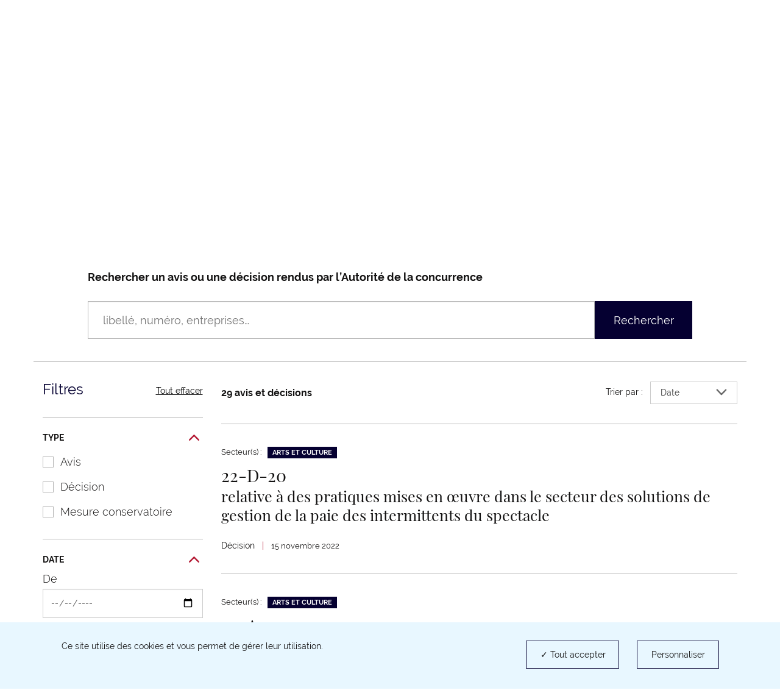

--- FILE ---
content_type: text/html; charset=UTF-8
request_url: https://www.autoritedelaconcurrence.fr/fr/liste-des-decisions-et-avis?field_sector%5B458%5D=458
body_size: 14293
content:
<!DOCTYPE html>
<html  lang="fr" dir="ltr" prefix="content: http://purl.org/rss/1.0/modules/content/  dc: http://purl.org/dc/terms/  foaf: http://xmlns.com/foaf/0.1/  og: http://ogp.me/ns#  rdfs: http://www.w3.org/2000/01/rdf-schema#  schema: http://schema.org/  sioc: http://rdfs.org/sioc/ns#  sioct: http://rdfs.org/sioc/types#  skos: http://www.w3.org/2004/02/skos/core#  xsd: http://www.w3.org/2001/XMLSchema# ">
  <head>
    <script>
      // GTM dataLayer start
      window.dataLayer = window.dataLayer || [];
    </script>
    <meta charset="utf-8" />
<link rel="canonical" href="https://www.autoritedelaconcurrence.fr/fr/liste-des-decisions-et-avis" />
<meta name="Generator" content="Drupal 10 (https://www.drupal.org)" />
<meta name="MobileOptimized" content="width" />
<meta name="HandheldFriendly" content="true" />
<meta name="viewport" content="width=device-width, initial-scale=1.0" />
<link rel="icon" href="/themes/custom/adlc/favicon.png" type="image/png" />

    <title>Liste des avis et décisions | Autorité de la concurrence</title>
    <link rel="stylesheet" media="all" href="/sites/default/files/css/css_tothCjVZcjLEABkE7E5lme_CvfoljkHAOaxAcvl4vts.css?delta=0&amp;language=fr&amp;theme=adlc&amp;include=eJxFjVEOwyAMQy-E4EgoNF6LlgJKYFtvP1ap3Y8lPz_JxLLERIawoHQoOHZKAnN0LyeI1g-BS-jTivi0atN9ZJnVwooCJXHLE5x71cA6Gom_umuktCq1za7pT_wobSTJtoGdHdaxh9-xe2W8LZzp98pD8AWdeUTG" />
<link rel="stylesheet" media="all" href="/sites/default/files/css/css_EtsRoDosge6q_7jMD1VYFaus1QCJYuXtBtVoe0b2sSg.css?delta=1&amp;language=fr&amp;theme=adlc&amp;include=eJxFjVEOwyAMQy-E4EgoNF6LlgJKYFtvP1ap3Y8lPz_JxLLERIawoHQoOHZKAnN0LyeI1g-BS-jTivi0atN9ZJnVwooCJXHLE5x71cA6Gom_umuktCq1za7pT_wobSTJtoGdHdaxh9-xe2W8LZzp98pD8AWdeUTG" />

    <script type="application/json" data-drupal-selector="drupal-settings-json">{"path":{"baseUrl":"\/","pathPrefix":"fr\/","currentPath":"liste-des-decisions-et-avis","currentPathIsAdmin":false,"isFront":false,"currentLanguage":"fr","currentQuery":{"field_sector":{"458":"458"}}},"pluralDelimiter":"\u0003","suppressDeprecationErrors":true,"ckeditor":{"timestamp":"t93sdn"},"tacjs":{"texts":null},"options_tacjs":{"cookie_name":"tarteaucitron","high_privacy":"true","orientation":"bottom","adblocker":"false","show_alertSmall":"false","removeCredit":"true","cookieslist":"true","handleBrowserDNTRequest":"false"},"recaptcha":{"value":"","moreinfolinkfr":"https:\/\/policies.google.com\/privacy?hl=fr-FR","moreinfolinken":"https:\/\/policies.google.com\/privacy?hl=en-US"},"youtube":{"moreinfolinkfr":"https:\/\/policies.google.com\/privacy?hl=fr-FR","moreinfolinken":"https:\/\/policies.google.com\/privacy?hl=en-US"},"calameo":{"moreinfolinkfr":"","moreinfolinken":""},"dailymotion":{"moreinfolinkfr":"","moreinfolinken":""},"issuu":{"moreinfolinkfr":"","moreinfolinken":""},"prezi":{"moreinfolinkfr":"","moreinfolinken":""},"slideShare":{"moreinfolinkfr":"","moreinfolinken":""},"vimeo":{"moreinfolinkfr":"","moreinfolinken":""},"gtm":{"response":200,"workspace":"prod","menuitems":{"cat1Menu":"Avis et d\u00e9cisions","cat2Menu":"Avis et D\u00e9cisions "},"currentnodetype":null,"currentmenuname":"main","isfrontpage":false,"checkif404page":null,"checkifsearchpage":true,"routeName":"view.search.controles"},"bootstrap":{"forms_has_error_value_toggle":1,"popover_enabled":1,"popover_animation":1,"popover_auto_close":1,"popover_container":"body","popover_content":"","popover_delay":"0","popover_html":0,"popover_placement":"right","popover_selector":"","popover_title":"","popover_trigger":"click","tooltip_enabled":1,"tooltip_animation":1,"tooltip_container":"body","tooltip_delay":"0","tooltip_html":0,"tooltip_placement":"auto left","tooltip_selector":"","tooltip_trigger":"hover"},"ajaxTrustedUrl":{"\/fr\/liste-des-decisions-et-avis":true,"form_action_p_pvdeGsVG5zNF_XLGPTvYSKCf43t8qZYSwcfZl2uzM":true},"user":{"uid":0,"permissionsHash":"567be6341b271c8ed950540622277ac5b8aea8711375b32d95da571c2cf12420"}}</script>
<script src="/sites/default/files/js/js_fZVSYRIHVineIGSx7F42NkEkqPL4sGyyjtwcktjw33Q.js?scope=header&amp;delta=0&amp;language=fr&amp;theme=adlc&amp;include=[base64]"></script>


  </head>
  <body class="path-liste-des-decisions-et-avis has-glyphicons">
    <a href="#main-content" class="visually-hidden focusable skip-link">
      Aller au contenu principal
    </a>
    
      <div class="dialog-off-canvas-main-canvas" data-off-canvas-main-canvas>
              <header class="navbar" id="navbar">
      <div class="navbar-header">
          <div class="region region-navigation">
          <a class="logo navbar-btn pull-left" href="/fr" rel="home">
              <img width="160" src="/themes/custom/adlc/logo.svg" alt="Autorité de la concurrence"/>
          </a>
  
  </div>

                          <button type="button" class="navbar-toggle" data-toggle="collapse" data-target="#navbar-collapse">
            <span>Menu</span>
            <span class="icon-bar"></span>
            <span class="icon-bar"></span>
            <span class="icon-bar"></span>
          </button>
              </div>

                    <div id="navbar-collapse" class="navbar-collapse collapse">
            <div class="region region-navigation-collapsible">
    <div class="language-switcher-language-url block block-language block-language-blocklanguage-interface clearfix" id="block-languageswitcher">
  
    

      <div class="links"><div class="item"><a href="/fr/liste-des-decisions-et-avis?field_sector%5B458%5D=458" class="language-link is-active" lang="fr" hreflang="fr" data-drupal-link-query="{&quot;field_sector&quot;:{&quot;458&quot;:&quot;458&quot;}}" data-drupal-link-system-path="liste-des-decisions-et-avis" aria-current="page">Fr</a></div>
          <span>|</span>
    <div class="item"><a href="/en/liste-des-decisions-et-avis?field_sector%5B458%5D=458" class="language-link" lang="en" hreflang="en" data-drupal-link-query="{&quot;field_sector&quot;:{&quot;458&quot;:&quot;458&quot;}}" data-drupal-link-system-path="liste-des-decisions-et-avis">En</a></div>
    </div>
  </div>

<nav aria-label="Menu secondaire"  id="block-adlc-secondary-menu">
        
      <ul class="menu menu--secondary">
                      <li class="item first">
                                                <a href="/fr/signaler-une-pratique" data-drupal-link-system-path="node/9849">Lanceur d&#039;alerte</a>
              </li>
                      <li class="item">
                                                <a href="/fr/contact-guichet/signaler-une-pratique" data-drupal-link-system-path="node/9851">Signaler une pratique anticoncurrentielle </a>
              </li>
                      <li class="item">
                                                <a href="/fr/demander-la-clemence" data-drupal-link-system-path="node/11509">Demander la clémence</a>
              </li>
                      <li class="item last">
                                                <a href="/fr/newsletter" data-drupal-link-system-path="newsletter">Newsletter</a>
              </li>
        </ul>
  

  </nav>
<nav aria-label="Menu principal"  id="block-adlc-main-menu">
        
      <ul class="menu menu--main">
                              <li class="item expanded dropdown first">
                                                                                    
                          <button class="dropdown-toggle" data-toggle="dropdown" aria-expanded="false">Qui sommes nous ?
                <svg xmlns="http://www.w3.org/2000/svg" width="12" height="8" aria-hidden="true" focusable="false">
                  <path fill="#767676" fill-rule="evenodd"
                        d="M4.781 5.328L1.182 1.211C.889.887.521.887.227 1.211c-.293.322-.293.727 0 1.05L5.001 7.75c.073.081.073.081.147.081l.073.081c.074 0 .147.08.294.08s.22 0 .293-.08c0 0 .075 0 .075-.081.073 0 .073-.081.146-.081l4.773-5.489c.294-.323.294-.728 0-1.05-.293-.324-.661-.324-.954 0L6.249 5.409"/>
                </svg></button>
                                                                                                    <div class="dropdown-menu">
                                        <ul class="list-unstyled">
                              <li class="item first">
                                <span class="h3">Présentation</span>
                                                    <ul class="list-unstyled">
                              <li class="item first">
                                            
                                        <a href="/fr/missions" data-drupal-link-system-path="node/5719">Missions</a>
                                        </li>
                              <li class="item">
                                            
                                        <a href="/fr/chiffres-cles" data-drupal-link-system-path="node/6180">Chiffres clés</a>
                                        </li>
                              <li class="item last">
                                            
                                        <a href="/fr/page-riche/charte-des-valeurs" data-drupal-link-system-path="node/6327">Charte des valeurs</a>
                                        </li>
                </ul>
  
                              </li>
                              <li class="item last">
                                <span class="h3">Activités</span>
                                                    <ul class="list-unstyled">
                              <li class="item first">
                                            
                                        <a href="/fr/competence-contentieuse" data-drupal-link-system-path="node/5169">Compétence contentieuse</a>
                                        </li>
                              <li class="item">
                                            
                                        <a href="/fr/controle-des-concentrations" data-drupal-link-system-path="node/5267">Contrôle des opérations de concentration</a>
                                        </li>
                              <li class="item">
                                            
                                        <a href="/fr/competence-consultative" data-drupal-link-system-path="node/5168">Compétence consultative</a>
                                        </li>
                              <li class="item">
                                            
                                        <a href="/fr/regulation-des-professions-reglementees" data-drupal-link-system-path="node/6109">Régulation des professions réglementées</a>
                                        </li>
                              <li class="item last">
                                            
                                        <a href="/fr/europe-et-international" data-drupal-link-system-path="node/5170">Europe et international</a>
                                        </li>
                </ul>
  
                              </li>
                </ul>
  
                                        <ul class="list-unstyled">
                              <li class="item first last">
                                <span class="h3">Organisation</span>
                                                    <ul class="list-unstyled">
                              <li class="item first">
                                            
                                        <a href="/fr/ecosysteme-institutionnel" data-drupal-link-system-path="node/6104">Ecosystème institutionnel</a>
                                        </li>
                              <li class="item">
                                            
                                        <a href="/fr/organigramme" data-drupal-link-system-path="node/6058">Organigramme</a>
                                        </li>
                              <li class="item last">
                                            
                                        <a href="/fr/college" data-drupal-link-system-path="node/5744">Collège</a>
                                        </li>
                </ul>
  
                              </li>
                </ul>
  
                              </div>
                              </li>
                              <li class="item expanded dropdown">
                                                                                    
                          <button class="dropdown-toggle" data-toggle="dropdown" aria-expanded="false">La concurrence et vous
                <svg xmlns="http://www.w3.org/2000/svg" width="12" height="8" aria-hidden="true" focusable="false">
                  <path fill="#767676" fill-rule="evenodd"
                        d="M4.781 5.328L1.182 1.211C.889.887.521.887.227 1.211c-.293.322-.293.727 0 1.05L5.001 7.75c.073.081.073.081.147.081l.073.081c.074 0 .147.08.294.08s.22 0 .293-.08c0 0 .075 0 .075-.081.073 0 .073-.081.146-.081l4.773-5.489c.294-.323.294-.728 0-1.05-.293-.324-.661-.324-.954 0L6.249 5.409"/>
                </svg></button>
                                                                                                    <div class="dropdown-menu">
                                        <ul class="list-unstyled">
                              <li class="item first">
                                            
                                        <a href="/fr/les-vertus-de-la-concurrence" data-drupal-link-system-path="node/6312">Les vertus de la concurrence</a>
                                        </li>
                              <li class="item">
                                            
                                        <a href="/fr/page-riche/mon-petit-precis-de-la-concurrence" data-drupal-link-system-path="node/8369">Mon petit précis de la concurrence</a>
                                        </li>
                              <li class="item">
                                            
                                        <a href="https://www.autoritedelaconcurrence.fr/fr/page-riche/les-plus-grandes-affaires">Les plus grandes affaires</a>
                                        </li>
                              <li class="item">
                                            
                                        <a href="/fr/la-decouverte-de-la-concurrence" data-drupal-link-system-path="node/6313">Histoire de la concurrence</a>
                                        </li>
                              <li class="item last">
                                            
                                        <a href="https://media.autoritedelaconcurrence.fr/guide-pme/">Un guide pour connaître les règles</a>
                                        </li>
                </ul>
  
                                        <ul class="list-unstyled">
                              <li class="item first last">
                                            
                                        <a href="/fr/conformite-1" data-drupal-link-system-path="node/7975">Conformité</a>
                                        </li>
                </ul>
  
                              </div>
                              </li>
                              <li class="item expanded dropdown">
                                                                                    
                          <button class="dropdown-toggle" data-toggle="dropdown" aria-expanded="false">Avis et décisions
                <svg xmlns="http://www.w3.org/2000/svg" width="12" height="8" aria-hidden="true" focusable="false">
                  <path fill="#767676" fill-rule="evenodd"
                        d="M4.781 5.328L1.182 1.211C.889.887.521.887.227 1.211c-.293.322-.293.727 0 1.05L5.001 7.75c.073.081.073.081.147.081l.073.081c.074 0 .147.08.294.08s.22 0 .293-.08c0 0 .075 0 .075-.081.073 0 .073-.081.146-.081l4.773-5.489c.294-.323.294-.728 0-1.05-.293-.324-.661-.324-.954 0L6.249 5.409"/>
                </svg></button>
                                                                                                    <div class="dropdown-menu">
                                        <ul class="list-unstyled">
                              <li class="item first">
                                            
                                        <a href="/fr/professions-reglementees-du-droit" data-drupal-link-system-path="node/5724">Professions réglementées du droit</a>
                                        </li>
                              <li class="item">
                                            
                                        <a href="/fr/suivi-des-recours-et-pourvois" data-drupal-link-system-path="node/7041">Suivi des recours et pourvois</a>
                                        </li>
                              <li class="item">
                                            
                                        <a href="/clemence-0" hreflang="fr">Clémence</a>
                                        </li>
                              <li class="item">
                                            
                                        <a href="/fr/consultations-publiques-intro" data-drupal-link-system-path="node/6535">Consultations publiques et tests de marché</a>
                                        </li>
                              <li class="item last">
                                            
                                        <a href="/fr/developpement-durable-et-concurrence" data-drupal-link-system-path="node/10343">Développement durable et concurrence</a>
                                        </li>
                </ul>
  
                                        <ul class="list-unstyled">
                              <li class="item first">
                                            
                                        <a href="/fr/textes-de-reference" data-drupal-link-system-path="node/5950">Textes de référence</a>
                                        </li>
                              <li class="item">
                                            
                                        <a href="/fr/comment-notifier-une-operation-de-concentration" data-drupal-link-system-path="node/6216">Comment notifier une opération de contrôle des concentrations ?</a>
                                        </li>
                              <li class="item">
                                            
                                        <a href="/fr/controle-des-concentrations-en-cours-d-examen" data-drupal-link-system-path="controle-des-concentrations-en-cours-d-examen">Opérations de concentrations en cours d’examen</a>
                                        </li>
                              <li class="item">
                                            
                                        <a href="/fr/liste-de-controle-des-concentrations" data-drupal-link-system-path="liste-de-controle-des-concentrations">Décisions de contrôle des concentrations</a>
                                        </li>
                              <li class="item last">
                                            
                                        <a href="/fr/liste-des-decisions-et-avis" data-drupal-link-system-path="liste-des-decisions-et-avis">Avis et Décisions </a>
                                        </li>
                </ul>
  
                                    
                              </div>
                              </li>
                              <li class="item expanded dropdown">
                                                                                    
                          <button class="dropdown-toggle" data-toggle="dropdown" aria-expanded="false">Actualités &amp; publications
                <svg xmlns="http://www.w3.org/2000/svg" width="12" height="8" aria-hidden="true" focusable="false">
                  <path fill="#767676" fill-rule="evenodd"
                        d="M4.781 5.328L1.182 1.211C.889.887.521.887.227 1.211c-.293.322-.293.727 0 1.05L5.001 7.75c.073.081.073.081.147.081l.073.081c.074 0 .147.08.294.08s.22 0 .293-.08c0 0 .075 0 .075-.081.073 0 .073-.081.146-.081l4.773-5.489c.294-.323.294-.728 0-1.05-.293-.324-.661-.324-.954 0L6.249 5.409"/>
                </svg></button>
                                                                                                    <div class="dropdown-menu">
                                        <ul class="list-unstyled">
                              <li class="item first">
                                            
                                        <a href="/fr/nos-evenements" data-drupal-link-system-path="node/6379">Nos événements </a>
                                        </li>
                              <li class="item">
                                            
                                        <a href="/fr/actualites" data-drupal-link-system-path="actualites">Actualités</a>
                                        </li>
                              <li class="item">
                                            
                                        <a href="/fr/ressources" data-drupal-link-system-path="ressources">Infographies</a>
                                        </li>
                              <li class="item">
                                            
                                        <a href="/fr/publications" data-drupal-link-system-path="publications">Publications</a>
                                        </li>
                              <li class="item last">
                                            
                                        <a href="/fr/videotheque" data-drupal-link-system-path="videotheque">Vidéothéque</a>
                                        </li>
                </ul>
  
                                        <ul class="list-unstyled">
                              <li class="item first">
                                            
                                        <a href="/fr/page-riche/podcast" data-drupal-link-system-path="node/10414">Podcast</a>
                                        </li>
                              <li class="item last">
                                            
                                        <a href="/fr/communiques-de-presse" data-drupal-link-system-path="communiques-de-presse">Communiqués de presse</a>
                                        </li>
                </ul>
  
                              </div>
                              </li>
                    <li class="item last">
          <form class="navbar-form hidden" role="search" action="/fr/search" method="get" accept-charset="UTF-8">
            <div class="form-group">
              <label for="my-edit-searchbar-text" class="control-label sr-only">Recherche par mots-clés</label>
              <input placeholder="Rechercher" class="form-text form-control" type="text"
                     id="my-edit-searchbar-text" name="search_api_fulltext" value="" size="60" maxlength="128">
            </div>
            <button id="edit-searchbar-submit-mobile" class="btn btn-primary" type="submit" aria-label="Rechercher">
              <svg xmlns="http://www.w3.org/2000/svg" width="18" height="18" aria-hidden="true" focusable="false">
                <path fill="#FFF" fill-rule="evenodd"
                      d="M2.337 2.331l-.001.001.001-.001m1.484 1.485a5.847 5.847 0 0 1 4.142-1.717c1.5.002 2.993.571 4.143 1.717a5.836 5.836 0 0 1 1.723 4.147 5.811 5.811 0 0 1-1.716 4.131 5.849 5.849 0 0 1-4.15 1.717 5.85 5.85 0 0 1-4.151-1.717 5.814 5.814 0 0 1-1.715-4.131 5.837 5.837 0 0 1 1.724-4.147M7.972 0h-.004a7.94 7.94 0 0 0-5.631 2.331l-.001.001A7.918 7.918 0 0 0 .001 7.956c0 2.031.776 4.07 2.327 5.622v.001a7.944 7.944 0 0 0 5.625 2.325h.003a7.963 7.963 0 0 0 4.846-1.639l.465.463 1.568 1.567 1.374 1.398.003.002c.211.204.469.303.749.306h.006c.211 0 .446-.07.641-.225l-.001-.001c.287-.233.392-.542.393-.824a1.037 1.037 0 0 0-.304-.739v-.001l-1.382-1.404-2.027-2.024a7.94 7.94 0 0 0 1.641-4.839 7.925 7.925 0 0 0-2.33-5.62l-.001-.001A7.958 7.958 0 0 0 7.972 0"/>
              </svg>
            </button>
          </form>
          <button class="search-toggle hidden-xs hidden-sm" aria-expanded="false">
            <span class="sr-only">Rechercher</span>
            <svg xmlns="http://www.w3.org/2000/svg" width="22" height="22" aria-hidden="true" focusable="false">
              <path fill="#FFF" fill-rule="evenodd"
                    d="M2.856 2.849l-.001.001.001-.001M4.67 4.664a7.152 7.152 0 0 1 10.126 0 7.132 7.132 0 0 1 2.107 5.068 7.104 7.104 0 0 1-2.098 5.05 7.149 7.149 0 0 1-5.073 2.098 7.148 7.148 0 0 1-5.072-2.098 7.112 7.112 0 0 1-2.097-5.05A7.136 7.136 0 0 1 4.67 4.664M9.744 0h-.005a9.704 9.704 0 0 0-6.883 2.849l-.001.001A9.676 9.676 0 0 0 .001 9.724c0 2.482.949 4.975 2.845 6.871v.001a9.704 9.704 0 0 0 6.875 2.843h.004c2.086 0 4.18-.669 5.922-2.004l.568.566 1.918 1.915 1.678 1.709.003.002c.259.25.574.371.916.374h.007c.258 0 .545-.086.784-.275l-.001-.001c.351-.285.479-.663.48-1.007a1.267 1.267 0 0 0-.371-.903v-.001l-1.689-1.717-2.478-2.474a9.692 9.692 0 0 0 2.005-5.913 9.684 9.684 0 0 0-2.847-6.869l-.002-.002A9.725 9.725 0 0 0 9.744 0"/>
            </svg>
          </button>
        </li>
          </ul>
  

  </nav>
<div id="block-searchbarblock" class="block block-adlc-search block-search-bar-block clearfix">
  
    

      <div class="site-search">
      <form role="search" data-drupal-selector="adlc-search-bar" action="/fr/liste-des-decisions-et-avis?field_sector%5B458%5D=458" method="post" id="adlc-search-bar" accept-charset="UTF-8">
  <div class="form-item js-form-item form-type-textfield js-form-type-textfield form-item-searchbar-text js-form-item-searchbar-text form-no-label form-group">
      <label for="edit-searchbar-text" class="control-label sr-only">Recherche par mots-clés</label>
  
  
  <input placeholder="Rechercher un communiqué de presse, une actualité, une information…" data-drupal-selector="edit-searchbar-text" class="form-text form-control" type="text" id="edit-searchbar-text" name="searchbar-text" value="" size="60" maxlength="128" />

  
  
  </div>
<input data-drupal-selector="form-bzofonagqtpeio6xsrapqrczbe19c8mebffx2pxrmzc" type="hidden" name="form_build_id" value="form-bZOFONaGqTPEiO6xsraPQrczbE19C8MebfFX2Pxrmzc" /><span class="custom-form-hidden"></span><input data-drupal-selector="edit-adlc-search-bar" type="hidden" name="form_id" value="adlc_search_bar" /><span class="custom-form-hidden"></span><div data-drupal-selector="edit-searchbar-actions" class="form-actions form-group js-form-wrapper form-wrapper" id="edit-searchbar-actions"><button id="edit-searchbar-submit" data-drupal-selector="edit-submit" class="button js-form-submit form-submit btn-primary btn icon-before" type="submit" name="op" value="Rechercher"><span class="icon glyphicon glyphicon-search" aria-hidden="true"></span>
Rechercher</button></div>

</form>

      <div class="site-search__container">
        <span class="site-search__title">Recherche experte :</span>
        <p class="site-search__description">Pour rechercher une décision, un avis ou une décision de contrôle des concentrations</p>
        <ul class="site-search__links list-inline">
          <li><a class="site-search__link" href="/fr/liste-des-decisions-et-avis">Décisions et Avis</a></li>
          <li><a class="site-search__link" href="/fr/liste-de-controle-des-concentrations">Décisions de contrôle des concentrations</a></li>
        </ul>
      </div>
    </div>
  </div>


  </div>

        </div>
          </header>
  
  <main class="main-container container js-quickedit-main-content">
    <div class="row">

                              <div class="col-sm-12">
                          <nav class="region region-header" aria-label="Vous êtes dans">
        <ul class="breadcrumb hidden-xs">
    <li><a href="https://www.autoritedelaconcurrence.fr/fr">Accueil</a></li><li >              Avis et décisions            </li><li >              <strong>Liste des avis et décisions</strong>            </li></ul>
<a id="main-content"></a>

<div data-drupal-messages-fallback class="hidden"></div>
<div id="block-controles" class="view-search__masthead block block-block-content block-block-content85aed94e-b3a5-4718-b36e-b72f9eae99de clearfix">
  
      <h1 class="block-title">Décisions et avis</h1>
    

      
            <div class="field field--name-body field--type-text-with-summary field--label-hidden field--item hidden-xs is-collapsed"><p>Retrouvez ici les avis,&nbsp; les décisions contentieuses (fond et mesures conservatoires) ainsi que, le cas échéant la jurisprudence qui leur est rattachée.</p>

<p>&nbsp;</p></div>
      
  </div>

<div class="views-exposed-form block block-adlc-search block-search-form-block clearfix" id="block-searchformblock">
  
    

      <form class="adlc-search-form view-search__form" data-drupal-selector="adlc-search-form" action="/fr/liste-des-decisions-et-avis?field_sector%5B458%5D=458" method="post" id="adlc-search-form" accept-charset="UTF-8">
  <div class="form-item js-form-item form-type-textfield js-form-type-textfield form-item-search-text js-form-item-search-text form-group">
      <label for="edit-search-text" class="control-label">Rechercher un avis ou une décision rendus par l’Autorité de la concurrence</label>
  
  
  <input placeholder="libellé, numéro, entreprises…" aria-label="Rechercher un avis ou une décision rendus par l’Autorité de la concurrence (libellé, numéro, entreprises…)" data-drupal-selector="edit-search-text" class="form-text form-control" type="text" id="edit-search-text" name="search-text" value="" size="60" maxlength="128" />

  
  
  </div>
<input autocomplete="off" data-drupal-selector="form-zulsazkzvuje66lrclilz2ebiuzeervou3xovogifz8" type="hidden" name="form_build_id" value="form-zUlsAzKZVUjE66LRCliLZ2eBiuzeErVOu3xOVOGIfz8" /><span class="custom-form-hidden"></span><input data-drupal-selector="edit-adlc-search-form" type="hidden" name="form_id" value="adlc_search_form" /><span class="custom-form-hidden"></span><div data-drupal-selector="edit-actions" class="form-actions form-group js-form-wrapper form-wrapper" id="edit-actions--2"><button data-drupal-selector="edit-submit" class="button js-form-submit form-submit btn-primary btn icon-before" type="submit" id="edit-submit--2" value="Rechercher"><span class="icon glyphicon glyphicon-search" aria-hidden="true"></span>
Rechercher</button></div>

</form>

  </div>


  </nav>

          </div>
              
                              <div class="col-sm-3" role="complementary">
              <div class="region region-sidebar-first">
    <div class="views-exposed-form bef-exposed-form block block-views block-views-exposed-filter-blocksearch-controles clearfix" data-bef-auto-submit-full-form="" data-bef-auto-submit="" data-bef-auto-submit-delay="500" data-drupal-selector="views-exposed-form-search-controles" id="block-exposedformsearchcontroles">
  
    

      <form action="/fr/liste-des-decisions-et-avis" method="get" id="views-exposed-form-search-controles" accept-charset="UTF-8" class="view-search__filters hidden-xs" aria-labelledby="filtersMenu">
  <div class="hidden"><div class="form-item js-form-item form-type-textfield js-form-type-textfield form-item-search-api-fulltext js-form-item-search-api-fulltext form-group">
      <label for="edit-search-api-fulltext--2" class="control-label">Rechercher un avis ou une décision rendue par Autorité de la concurrence depuis 2003</label>
  
  
  <input data-bef-auto-submit-exclude="" data-drupal-selector="edit-search-api-fulltext" class="form-text form-control" type="text" id="edit-search-api-fulltext--2" name="search_api_fulltext" value="" size="30" maxlength="128" />

  
  
  </div>
</div>
  <h2>
    Filtres
    <button type="button" class="menu-close hidden-sm hidden-md hidden-lg" id="closeFiltersMenu">
      <span class="sr-only">Fermer</span>
      <svg xmlns="http://www.w3.org/2000/svg" width="14" height="14" aria-hidden="true" focusable="false">
        <path fill="#050031" fill-rule="evenodd"
              d="M.307.308a1.09 1.09 0 0 1 1.542 0L6.99 5.449 12.131.308a1.09 1.09 0 1 1 1.542 1.542L8.532 6.991l5.141 5.141a1.09 1.09 0 1 1-1.542 1.542L6.99 8.533l-5.141 5.141a1.09 1.09 0 1 1-1.542-1.542l5.141-5.141L.307 1.85a1.09 1.09 0 0 1 0-1.542z"/>
      </svg>
    </button>
  </h2>
      <a class="form-reset hidden-xs" href="/fr/liste-des-decisions-et-avis">Tout effacer</a>
    
<button class="form-toggle" type="button" data-toggle="collapse" data-target="#type" aria-expanded="true">
  Type
  <span class="pull-right">
    <svg xmlns="http://www.w3.org/2000/svg" width="18" height="10" aria-hidden="true" focusable="false">
      <path fill="#B51D37" fill-rule="evenodd"
            d="M15.715-.01c-.264 0-.522.11-.708.299L8.513 6.913 2.02.289a1.001 1.001 0 0 0-.708-.299C1.049-.01.79.1.604.289L.299.601C-.091 1-.091 1.646.3 2.045l7.492 7.642c.188.193.441.3.707.3h.028a.982.982 0 0 0 .708-.3l7.492-7.642a1.035 1.035 0 0 0 0-1.444l-.304-.312a.989.989 0 0 0-.708-.299"/>
    </svg>
  </span>
</button>

<div class="collapse in" id="type">
  <div class="form-item js-form-wrapper form-wrapper" data-drupal-selector="edit-type-collapsible" id="edit-type-collapsible--2">
    <div id="edit-type--2" class="form-checkboxes">
<ul data-drupal-selector="edit-type" class="list-unstyled form-checkboxes" name="type">
                        <li>
                            <div class="form-item js-form-item form-type-checkbox js-form-type-checkbox form-item-type-notice js-form-item-type-notice checkbox">
  
  
  

      <label for="edit-type-notice--2" class="control-label option"><input data-drupal-selector="edit-type-notice" class="form-checkbox" type="checkbox" id="edit-type-notice--2" name="type[notice]" value="notice" /><span class="custom-form-checkbox"></span>Avis</label>
  
  
  </div>

                    </li>
                    <li>
                            <div class="form-item js-form-item form-type-checkbox js-form-type-checkbox form-item-type-decision js-form-item-type-decision checkbox">
  
  
  

      <label for="edit-type-decision--2" class="control-label option"><input data-drupal-selector="edit-type-decision" class="form-checkbox" type="checkbox" id="edit-type-decision--2" name="type[decision]" value="decision" /><span class="custom-form-checkbox"></span>Décision</label>
  
  
  </div>

                    </li>
    </ul>
</div>

    
  
      <div class="form-item js-form-item form-type-checkbox js-form-type-checkbox form-item-field-precautionary-measure js-form-item-field-precautionary-measure checkbox">
  
  
  

      <label for="edit-field-precautionary-measure--2" class="control-label option"><input data-drupal-selector="edit-field-precautionary-measure" class="form-checkbox" type="checkbox" id="edit-field-precautionary-measure--2" name="field_precautionary_measure" value="1" /><span class="custom-form-checkbox"></span>Mesure conservatoire</label>
  
  
  </div>

    </div></div>
    
        <button class="form-toggle" type="button" data-toggle="collapse" data-target="#date" aria-expanded="true">
      Date
      <span aria-hidden="true" focusable="false">
      <svg xmlns="http://www.w3.org/2000/svg" width="18" height="10">
        <path fill="#B51D37" fill-rule="evenodd"
              d="M15.715-.01c-.264 0-.522.11-.708.299L8.513 6.913 2.02.289a1.001 1.001 0 0 0-.708-.299C1.049-.01.79.1.604.289L.299.601C-.091 1-.091 1.646.3 2.045l7.492 7.642c.188.193.441.3.707.3h.028a.982.982 0 0 0 .708-.3l7.492-7.642a1.035 1.035 0 0 0 0-1.444l-.304-.312a.989.989 0 0 0-.708-.299"/>
      </svg>
    </span>
    </button>
    <div class="collapse in" id="date">
      <div class="form-inline form-item js-form-item form-type-date js-form-type-date form-item-min js-form-item-min form-group">
      <label for="edit-min--2" class="control-label">De</label>
  
  
  <input data-bef-auto-submit-exclude="" name="created[min]" data-drupal-selector="edit-min" id="edit-min--2" value="" class="form-date form-control" type="date" />

  
  
  </div>
<div class="form-inline form-item js-form-item form-type-date js-form-type-date form-item-max js-form-item-max form-group">
      <label for="edit-max--2" class="control-label">À</label>
  
  
  <input data-bef-auto-submit-exclude="" name="created[max]" data-drupal-selector="edit-max" id="edit-max--2" value="" class="form-date form-control" type="date" />

  
  
  </div>

    </div>
    
<button class="form-toggle" type="button" data-toggle="collapse" data-target="#secteurs" aria-expanded="true">
  Secteurs
  <span class="pull-right">
    <svg xmlns="http://www.w3.org/2000/svg" width="18" height="10" aria-hidden="true" focusable="false">
      <path fill="#B51D37" fill-rule="evenodd"
            d="M15.715-.01c-.264 0-.522.11-.708.299L8.513 6.913 2.02.289a1.001 1.001 0 0 0-.708-.299C1.049-.01.79.1.604.289L.299.601C-.091 1-.091 1.646.3 2.045l7.492 7.642c.188.193.441.3.707.3h.028a.982.982 0 0 0 .708-.3l7.492-7.642a1.035 1.035 0 0 0 0-1.444l-.304-.312a.989.989 0 0 0-.708-.299"/>
    </svg>
  </span>
</button>

<div class="collapse in" id="secteurs">
  <div class="form-item js-form-wrapper form-wrapper" data-drupal-selector="edit-field-sector-collapsible" id="edit-field-sector-collapsible--2" open="open">
    <div id="edit-field-sector--2" class="form-checkboxes">
<ul data-drupal-selector="edit-field-sector" class="list-unstyled form-checkboxes" name="field_sector">
                        <li>
                            <div class="form-item js-form-item form-type-checkbox js-form-type-checkbox form-item-field-sector-42 js-form-item-field-sector-42 checkbox">
  
  
  

      <label for="edit-field-sector-42--2" class="control-label option"><input data-drupal-selector="edit-field-sector-42" class="form-checkbox" type="checkbox" id="edit-field-sector-42--2" name="field_sector[42]" value="42" /><span class="custom-form-checkbox"></span>Agriculture / Agro-alimentaire</label>
  
  
  </div>

                    </li>
                    <li>
                            <div class="form-item js-form-item form-type-checkbox js-form-type-checkbox form-item-field-sector-458 js-form-item-field-sector-458 checkbox">
  
  
  

      <label for="edit-field-sector-458--2" class="control-label option"><input data-drupal-selector="edit-field-sector-458" class="form-checkbox" type="checkbox" id="edit-field-sector-458--2" name="field_sector[458]" value="458" checked="checked" /><span class="custom-form-checkbox"></span>Arts et culture</label>
  
  
  </div>

                    </li>
                    <li>
                            <div class="form-item js-form-item form-type-checkbox js-form-type-checkbox form-item-field-sector-62 js-form-item-field-sector-62 checkbox">
  
  
  

      <label for="edit-field-sector-62--2" class="control-label option"><input data-drupal-selector="edit-field-sector-62" class="form-checkbox" type="checkbox" id="edit-field-sector-62--2" name="field_sector[62]" value="62" /><span class="custom-form-checkbox"></span>BTP</label>
  
  
  </div>

                    </li>
                    <li>
                            <div class="form-item js-form-item form-type-checkbox js-form-type-checkbox form-item-field-sector-43 js-form-item-field-sector-43 checkbox">
  
  
  

      <label for="edit-field-sector-43--2" class="control-label option"><input data-drupal-selector="edit-field-sector-43" class="form-checkbox" type="checkbox" id="edit-field-sector-43--2" name="field_sector[43]" value="43" /><span class="custom-form-checkbox"></span>Banque / Assurance</label>
  
  
  </div>

                    </li>
                    <li>
                            <div class="form-item js-form-item form-type-checkbox js-form-type-checkbox form-item-field-sector-63 js-form-item-field-sector-63 checkbox">
  
  
  

      <label for="edit-field-sector-63--2" class="control-label option"><input data-drupal-selector="edit-field-sector-63" class="form-checkbox" type="checkbox" id="edit-field-sector-63--2" name="field_sector[63]" value="63" /><span class="custom-form-checkbox"></span>Distribution</label>
  
  
  </div>

                    </li>
                    <li>
                            <div class="form-item js-form-item form-type-checkbox js-form-type-checkbox form-item-field-sector-64 js-form-item-field-sector-64 checkbox">
  
  
  

      <label for="edit-field-sector-64--2" class="control-label option"><input data-drupal-selector="edit-field-sector-64" class="form-checkbox" type="checkbox" id="edit-field-sector-64--2" name="field_sector[64]" value="64" /><span class="custom-form-checkbox"></span>Energie / Environnement</label>
  
  
  </div>

                    </li>
                    <li>
                            <div class="form-item js-form-item form-type-checkbox js-form-type-checkbox form-item-field-sector-89 js-form-item-field-sector-89 checkbox">
  
  
  

      <label for="edit-field-sector-89--2" class="control-label option"><input data-drupal-selector="edit-field-sector-89" class="form-checkbox" type="checkbox" id="edit-field-sector-89--2" name="field_sector[89]" value="89" /><span class="custom-form-checkbox"></span>Grande consommation</label>
  
  
  </div>

                    </li>
                    <li>
                            <div class="form-item js-form-item form-type-checkbox js-form-type-checkbox form-item-field-sector-88 js-form-item-field-sector-88 checkbox">
  
  
  

      <label for="edit-field-sector-88--2" class="control-label option"><input data-drupal-selector="edit-field-sector-88" class="form-checkbox" type="checkbox" id="edit-field-sector-88--2" name="field_sector[88]" value="88" /><span class="custom-form-checkbox"></span>Industrie</label>
  
  
  </div>

                    </li>
                    <li>
                            <div class="form-item js-form-item form-type-checkbox js-form-type-checkbox form-item-field-sector-67 js-form-item-field-sector-67 checkbox">
  
  
  

      <label for="edit-field-sector-67--2" class="control-label option"><input data-drupal-selector="edit-field-sector-67" class="form-checkbox" type="checkbox" id="edit-field-sector-67--2" name="field_sector[67]" value="67" /><span class="custom-form-checkbox"></span>Numérique</label>
  
  
  </div>

                    </li>
                    <li>
                            <div class="form-item js-form-item form-type-checkbox js-form-type-checkbox form-item-field-sector-68 js-form-item-field-sector-68 checkbox">
  
  
  

      <label for="edit-field-sector-68--2" class="control-label option"><input data-drupal-selector="edit-field-sector-68" class="form-checkbox" type="checkbox" id="edit-field-sector-68--2" name="field_sector[68]" value="68" /><span class="custom-form-checkbox"></span>Outre-Mer</label>
  
  
  </div>

                    </li>
                    <li>
                            <div class="form-item js-form-item form-type-checkbox js-form-type-checkbox form-item-field-sector-66 js-form-item-field-sector-66 checkbox">
  
  
  

      <label for="edit-field-sector-66--2" class="control-label option"><input data-drupal-selector="edit-field-sector-66" class="form-checkbox" type="checkbox" id="edit-field-sector-66--2" name="field_sector[66]" value="66" /><span class="custom-form-checkbox"></span>Presse / Médias</label>
  
  
  </div>

                    </li>
                    <li>
                            <div class="form-item js-form-item form-type-checkbox js-form-type-checkbox form-item-field-sector-69 js-form-item-field-sector-69 checkbox">
  
  
  

      <label for="edit-field-sector-69--2" class="control-label option"><input data-drupal-selector="edit-field-sector-69" class="form-checkbox" type="checkbox" id="edit-field-sector-69--2" name="field_sector[69]" value="69" /><span class="custom-form-checkbox"></span>Professions réglementées</label>
  
  
  </div>

                    </li>
                    <li>
                            <div class="form-item js-form-item form-type-checkbox js-form-type-checkbox form-item-field-sector-70 js-form-item-field-sector-70 checkbox">
  
  
  

      <label for="edit-field-sector-70--2" class="control-label option"><input data-drupal-selector="edit-field-sector-70" class="form-checkbox" type="checkbox" id="edit-field-sector-70--2" name="field_sector[70]" value="70" /><span class="custom-form-checkbox"></span>Santé</label>
  
  
  </div>

                    </li>
                    <li>
                            <div class="form-item js-form-item form-type-checkbox js-form-type-checkbox form-item-field-sector-86 js-form-item-field-sector-86 checkbox">
  
  
  

      <label for="edit-field-sector-86--2" class="control-label option"><input data-drupal-selector="edit-field-sector-86" class="form-checkbox" type="checkbox" id="edit-field-sector-86--2" name="field_sector[86]" value="86" /><span class="custom-form-checkbox"></span>Services</label>
  
  
  </div>

                    </li>
                    <li>
                            <div class="form-item js-form-item form-type-checkbox js-form-type-checkbox form-item-field-sector-459 js-form-item-field-sector-459 checkbox">
  
  
  

      <label for="edit-field-sector-459--2" class="control-label option"><input data-drupal-selector="edit-field-sector-459" class="form-checkbox" type="checkbox" id="edit-field-sector-459--2" name="field_sector[459]" value="459" /><span class="custom-form-checkbox"></span>Sport</label>
  
  
  </div>

                    </li>
                    <li>
                            <div class="form-item js-form-item form-type-checkbox js-form-type-checkbox form-item-field-sector-455 js-form-item-field-sector-455 checkbox">
  
  
  

      <label for="edit-field-sector-455--2" class="control-label option"><input data-drupal-selector="edit-field-sector-455" class="form-checkbox" type="checkbox" id="edit-field-sector-455--2" name="field_sector[455]" value="455" /><span class="custom-form-checkbox"></span>Tourisme / hôtellerie / restauration</label>
  
  
  </div>

                    </li>
                    <li>
                            <div class="form-item js-form-item form-type-checkbox js-form-type-checkbox form-item-field-sector-87 js-form-item-field-sector-87 checkbox">
  
  
  

      <label for="edit-field-sector-87--2" class="control-label option"><input data-drupal-selector="edit-field-sector-87" class="form-checkbox" type="checkbox" id="edit-field-sector-87--2" name="field_sector[87]" value="87" /><span class="custom-form-checkbox"></span>Transports</label>
  
  
  </div>

                    </li>
                    <li>
                            <div class="form-item js-form-item form-type-checkbox js-form-type-checkbox form-item-field-sector-71 js-form-item-field-sector-71 checkbox">
  
  
  

      <label for="edit-field-sector-71--2" class="control-label option"><input data-drupal-selector="edit-field-sector-71" class="form-checkbox" type="checkbox" id="edit-field-sector-71--2" name="field_sector[71]" value="71" /><span class="custom-form-checkbox"></span>Télécoms</label>
  
  
  </div>

                    </li>
                    <li>
                            <div class="form-item js-form-item form-type-checkbox js-form-type-checkbox form-item-field-sector-456 js-form-item-field-sector-456 checkbox">
  
  
  

      <label for="edit-field-sector-456--2" class="control-label option"><input data-drupal-selector="edit-field-sector-456" class="form-checkbox" type="checkbox" id="edit-field-sector-456--2" name="field_sector[456]" value="456" /><span class="custom-form-checkbox"></span>Vie de l'institution</label>
  
  
  </div>

                    </li>
    </ul>
</div>

      </div>
</div>

    
<button class="form-toggle" type="button" data-toggle="collapse" data-target="#type-de-procédure" aria-expanded="true">
  Type de procédure
  <span class="pull-right">
    <svg xmlns="http://www.w3.org/2000/svg" width="18" height="10" aria-hidden="true" focusable="false">
      <path fill="#B51D37" fill-rule="evenodd"
            d="M15.715-.01c-.264 0-.522.11-.708.299L8.513 6.913 2.02.289a1.001 1.001 0 0 0-.708-.299C1.049-.01.79.1.604.289L.299.601C-.091 1-.091 1.646.3 2.045l7.492 7.642c.188.193.441.3.707.3h.028a.982.982 0 0 0 .708-.3l7.492-7.642a1.035 1.035 0 0 0 0-1.444l-.304-.312a.989.989 0 0 0-.708-.299"/>
    </svg>
  </span>
</button>

<div class="collapse in" id="type-de-procédure">
  <div class="form-item js-form-wrapper form-wrapper" data-drupal-selector="edit-field-proceedings-collapsible" id="edit-field-proceedings-collapsible--2">
    <div id="edit-field-proceedings--2" class="form-checkboxes">
<ul data-drupal-selector="edit-field-proceedings" class="list-unstyled form-checkboxes" name="field_proceedings">
                        <li>
                            <div class="form-item js-form-item form-type-checkbox js-form-type-checkbox form-item-field-proceedings-453 js-form-item-field-proceedings-453 checkbox">
  
  
  

      <label for="edit-field-proceedings-453--2" class="control-label option"><input data-drupal-selector="edit-field-proceedings-453" class="form-checkbox" type="checkbox" id="edit-field-proceedings-453--2" name="field_proceedings[453]" value="453" /><span class="custom-form-checkbox"></span>Clémence</label>
  
  
  </div>

                    </li>
                    <li>
                            <div class="form-item js-form-item form-type-checkbox js-form-type-checkbox form-item-field-proceedings-454 js-form-item-field-proceedings-454 checkbox">
  
  
  

      <label for="edit-field-proceedings-454--2" class="control-label option"><input data-drupal-selector="edit-field-proceedings-454" class="form-checkbox" type="checkbox" id="edit-field-proceedings-454--2" name="field_proceedings[454]" value="454" /><span class="custom-form-checkbox"></span>Engagement</label>
  
  
  </div>

                    </li>
                    <li>
                            <div class="form-item js-form-item form-type-checkbox js-form-type-checkbox form-item-field-proceedings-45 js-form-item-field-proceedings-45 checkbox">
  
  
  

      <label for="edit-field-proceedings-45--2" class="control-label option"><input data-drupal-selector="edit-field-proceedings-45" class="form-checkbox" type="checkbox" id="edit-field-proceedings-45--2" name="field_proceedings[45]" value="45" /><span class="custom-form-checkbox"></span>Transaction</label>
  
  
  </div>

                    </li>
    </ul>
</div>

      </div>
</div>

  
  
  
  <button data-bef-auto-submit-click="" class="js-hide button js-form-submit form-submit btn-primary btn icon-before" data-drupal-selector="edit-submit-search-2" type="submit" id="edit-submit-search--2" value="Rechercher"><span class="icon glyphicon glyphicon-search" aria-hidden="true"></span>
Rechercher</button>
</form>

  </div>


  </div>

          </div>
              
                  <div class="col-sm-9">

                
                
                            <div class="region region-content">
      <div class="views-element-container form-group">
<div class="view view-search view-id-search view-display-id-controles js-view-dom-id-dbb3d4c71e5c29dedb2b040e48df60bce260eac10f6ecc27b240a4a5a4236f14">
  
    
      <div class="view-search__header">
      <span class="view-search__results hidden-xs">29 avis et décisions</span>
              <div class="view-search__sort">
          <span class="dropdown-label" id="sort-by">Trier par :</span><span class="dropdown"><button class="btn btn-default dropdown-toggle" type="button" id="sortDropdownMenu" data-toggle="dropdown"
                      aria-describedby="sort-by" aria-haspopup="true" aria-expanded="true">
                Date
                <svg class="chevron-bottom" xmlns="http://www.w3.org/2000/svg" width="18" height="11" aria-hidden="true"
                     focusable="false"><path fill="#686868" fill-rule="evenodd"
                        d="M16.042.366a.982.982 0 0 0-.7.298L8.92 7.267 2.498.664a.985.985 0 0 0-.7-.298.984.984 0 0 0-.7.298l-.302.31a1.038 1.038 0 0 0 0 1.439l7.41 7.62a.976.976 0 0 0 .7.298h.027a.973.973 0 0 0 .701-.298l7.409-7.62a1.037 1.037 0 0 0 0-1.439l-.301-.31a.972.972 0 0 0-.7-.298"/></svg></button><ul class="dropdown-menu" aria-labelledby="sortDropdownMenu"><li><a href="https://www.autoritedelaconcurrence.fr/fr/liste-des-decisions-et-avis?field_sector%5B458%5D=458&amp;sort_by=created">Date</a></li><li><a href="https://www.autoritedelaconcurrence.fr/fr/liste-des-decisions-et-avis?field_sector%5B458%5D=458&amp;sort_by=search_api_relevance">Pertinence</a></li></ul></span>        </div>
            <div class="view-search__filter hidden-md hidden-sm hidden-lg">
        <button type="button" class="menu-toggle" id="filtersMenu" aria-haspopup="true" aria-expanded="true">
          Filtres
          <svg xmlns="http://www.w3.org/2000/svg" width="14" height="14">
            <path fill="#FFF" fill-rule="evenodd" d="M13.514 7.515h-1.852c-.049.634-.551 1.132-1.162 1.132-.611 0-1.113-.498-1.163-1.132H.486C.218 7.515 0 7.284 0 7c0-.284.218-.515.486-.515h8.851c.05-.634.552-1.132 1.163-1.132s1.113.498 1.162 1.132h1.852c.268 0 .486.231.486.515 0 .284-.218.515-.486.515zm-2.625-.932c-.003-.225-.176-.407-.389-.407-.213 0-.386.182-.389.407v.834a.401.401 0 0 0 .389.406.4.4 0 0 0 .389-.406v-.834zm2.625-4.421H8.94c-.049.634-.551 1.132-1.162 1.132-.612 0-1.113-.498-1.163-1.132H.486C.218 2.162 0 1.931 0 1.647c0-.284.218-.515.486-.515h6.129C6.665.498 7.166 0 7.778 0c.611 0 1.113.498 1.162 1.132h4.574c.268 0 .486.231.486.515 0 .284-.218.515-.486.515zm-5.347-.927a.473.473 0 0 0-.01-.093.395.395 0 0 0-.379-.318.394.394 0 0 0-.378.313.453.453 0 0 0-.011.098v.824c0 .032.004.063.01.093a.393.393 0 0 0 .379.318.395.395 0 0 0 .378-.313.453.453 0 0 0 .011-.098v-.824zM.486 11.838h4.185c.049-.634.551-1.132 1.162-1.132.612 0 1.114.498 1.163 1.132h6.518c.268 0 .486.231.486.515 0 .284-.218.515-.486.515H6.996C6.947 13.502 6.445 14 5.833 14c-.611 0-1.113-.498-1.162-1.132H.486c-.268 0-.486-.231-.486-.515 0-.284.218-.515.486-.515zm4.959.932c.003.225.176.407.388.407.213 0 .386-.182.389-.407v-.834c-.003-.225-.176-.407-.389-.407a.4.4 0 0 0-.388.407v.834z"/>
          </svg>
        </button>
      </div>
    </div>
      
      <div class="view-content">
          <div class="views-row"><div data-history-node-id="9162" about="/fr/decision/relative-des-pratiques-mises-en-oeuvre-dans-le-secteur-des-solutions-de-gestion-de-la-paie" class="decision search-index clearfix">
  
  <div class="search-index__header">
    <div>
      <p>Secteur(s) : </p><p class="field field--name-field-sector field--type-entity-reference field--label-hidden field--items actualite__sectors list-inline is-p"><a href="/fr/liste-des-decisions-et-avis?field_sector[458]=458">Arts et culture</a></p>    </div>
    <h2>
      <a href="/fr/decision/relative-des-pratiques-mises-en-oeuvre-dans-le-secteur-des-solutions-de-gestion-de-la-paie" aria-label="En savoir plus sur : relative à des pratiques mises en œuvre dans le secteur des solutions de gestion de la paie des intermittents du spectacle">
        
            <span class="field field--name-field-id field--type-string field--label-hidden field--item">22-D-20</span>
      
        <br/>
        relative à des pratiques mises en œuvre dans le secteur des solutions de gestion de la paie des intermittents du spectacle
      </a>
    </h2>
  </div>
  

  <div class="search-index__footer">
    <p>Décision</p><span class="divider"> | </span><p><time><span class="field field--name-field-date-decision field--type-datetime field--label-hidden field--item"><time datetime="2022-11-15T12:00:00Z">15 novembre 2022</time></span></time></p>  </div>
</div>
</div>
    <div class="views-row"><div data-history-node-id="9048" about="/fr/avis/portant-sur-un-projet-de-decret-relatif-la-prorogation-des-agrements-des-formules-dacces" class="notice search-index clearfix">
  
  <div class="search-index__header">
    <div>
      <p>Secteur(s) : </p><p class="field field--name-field-sector field--type-entity-reference field--label-hidden field--items actualite__sectors list-inline is-p"><a href="/fr/liste-des-decisions-et-avis?field_sector[458]=458">Arts et culture</a></p>    </div>
    <h2>
      <a href="/fr/avis/portant-sur-un-projet-de-decret-relatif-la-prorogation-des-agrements-des-formules-dacces" aria-label="En savoir plus sur : portant sur un projet de décret relatif à la prorogation des agréments des formules d’accès illimité au cinéma jusqu’au 31 décembre 2023">
        
            <span class="field field--name-field-id field--type-string field--label-hidden field--item">22-A-07</span>
      
        <br/>
        portant sur un projet de décret relatif à la prorogation des agréments des formules d’accès illimité au cinéma jusqu’au 31 décembre 2023
      </a>
    </h2>
  </div>
  

  <div class="search-index__footer">
    <p>Avis</p><span class="divider"> | </span><p><time><span class="field field--name-field-date-notice field--type-datetime field--label-hidden field--item"><time datetime="2022-10-03T12:00:00Z">03 octobre 2022</time></span></time></p>  </div>
</div>
</div>
    <div class="views-row"><div data-history-node-id="8518" about="/fr/decision/relative-des-pratiques-mises-en-oeuvre-dans-le-secteur-de-ledition-et-de-la-distribution" class="decision search-index clearfix">
  
  <div class="search-index__header">
    <div>
      <p>Secteur(s) : </p><ul class="field field--name-field-sector field--type-entity-reference field--label-hidden field--items actualite__sectors list-inline"><li class="field--item"><a href="/fr/liste-des-decisions-et-avis?field_sector[458]=458">Arts et culture</a></li><li class="field--item"><a href="/fr/liste-des-decisions-et-avis?field_sector[66]=66">Presse / Médias</a></li></ul>    </div>
    <h2>
      <a href="/fr/decision/relative-des-pratiques-mises-en-oeuvre-dans-le-secteur-de-ledition-et-de-la-distribution" aria-label="En savoir plus sur : relative à des pratiques mises en œuvre dans le secteur de l’édition et de la distribution de contenus audiovisuels en vidéo à la demande">
        
            <span class="field field--name-field-id field--type-string field--label-hidden field--item">22-D-07</span>
      
        <br/>
        relative à des pratiques mises en œuvre dans le secteur de l’édition et de la distribution de contenus audiovisuels en vidéo à la demande
      </a>
    </h2>
  </div>
  

  <div class="search-index__footer">
    <p>Décision</p><span class="divider"> | </span><p><time><span class="field field--name-field-date-decision field--type-datetime field--label-hidden field--item"><time datetime="2022-02-23T12:00:00Z">23 février 2022</time></span></time></p>  </div>
</div>
</div>
    <div class="views-row"><div data-history-node-id="9276" about="/fr/avis/portant-sur-un-projet-de-decret-modifiant-la-partie-reglementaire-du-code-du-cinema-et-de" class="notice search-index clearfix">
  
  <div class="search-index__header">
    <div>
      <p>Secteur(s) : </p><p class="field field--name-field-sector field--type-entity-reference field--label-hidden field--items actualite__sectors list-inline is-p"><a href="/fr/liste-des-decisions-et-avis?field_sector[458]=458">Arts et culture</a></p>    </div>
    <h2>
      <a href="/fr/avis/portant-sur-un-projet-de-decret-modifiant-la-partie-reglementaire-du-code-du-cinema-et-de" aria-label="En savoir plus sur : portant sur un projet de décret modifiant la partie réglementaire du code du cinéma et de l’image animée et portant diverses mesures relatives au secteur du cinéma et de l’image animée">
        
            <span class="field field--name-field-id field--type-string field--label-hidden field--item">22-A-01</span>
      
        <br/>
        portant sur un projet de décret modifiant la partie réglementaire du code du cinéma et de l’image animée et portant diverses mesures relatives au secteur du cinéma et de l’image animée
      </a>
    </h2>
  </div>
  

  <div class="search-index__footer">
    <p>Avis</p><span class="divider"> | </span><p><time><span class="field field--name-field-date-notice field--type-datetime field--label-hidden field--item"><time datetime="2022-02-07T12:00:00Z">07 février 2022</time></span></time></p>  </div>
</div>
</div>
    <div class="views-row"><div data-history-node-id="8183" about="/fr/avis/portant-sur-un-projet-de-decret-relatif-la-prorogation-des-agrements-des-formules-dacces-au" class="notice search-index clearfix">
  
  <div class="search-index__header">
    <div>
      <p>Secteur(s) : </p><p class="field field--name-field-sector field--type-entity-reference field--label-hidden field--items actualite__sectors list-inline is-p"><a href="/fr/liste-des-decisions-et-avis?field_sector[458]=458">Arts et culture</a></p>    </div>
    <h2>
      <a href="/fr/avis/portant-sur-un-projet-de-decret-relatif-la-prorogation-des-agrements-des-formules-dacces-au" aria-label="En savoir plus sur : portant sur un projet de décret relatif à la prorogation des agréments des formules d’accès au cinéma">
        
            <span class="field field--name-field-id field--type-string field--label-hidden field--item">21-A-10</span>
      
        <br/>
        portant sur un projet de décret relatif à la prorogation des agréments des formules d’accès au cinéma
      </a>
    </h2>
  </div>
  

  <div class="search-index__footer">
    <p>Avis</p><span class="divider"> | </span><p><time><span class="field field--name-field-date-notice field--type-datetime field--label-hidden field--item"><time datetime="2021-09-17T12:00:00Z">17 septembre 2021</time></span></time></p>  </div>
</div>
</div>
    <div class="views-row"><div data-history-node-id="7847" about="/fr/avis/relatif-une-demande-davis-de-la-commission-des-affaires-culturelles-et-de-leducation-de-0" class="notice search-index clearfix">
  
  <div class="search-index__header">
    <div>
      <p>Secteur(s) : </p><p class="field field--name-field-sector field--type-entity-reference field--label-hidden field--items actualite__sectors list-inline is-p"><a href="/fr/liste-des-decisions-et-avis?field_sector[458]=458">Arts et culture</a></p>    </div>
    <h2>
      <a href="/fr/avis/relatif-une-demande-davis-de-la-commission-des-affaires-culturelles-et-de-leducation-de-0" aria-label="En savoir plus sur : relatif à une demande d’avis de la commission  des Affaires culturelles et de l’Éducation de l’Assemblée nationale dans le secteur des musiques actuelles">
        
            <span class="field field--name-field-id field--type-string field--label-hidden field--item">21-A-08</span>
      
        <br/>
        relatif à une demande d’avis de la commission  des Affaires culturelles et de l’Éducation de l’Assemblée nationale dans le secteur des musiques actuelles
      </a>
    </h2>
  </div>
  

  <div class="search-index__footer">
    <p>Avis</p><span class="divider"> | </span><p><time><span class="field field--name-field-date-notice field--type-datetime field--label-hidden field--item"><time datetime="2021-05-27T12:00:00Z">27 mai 2021</time></span></time></p>  </div>
</div>
</div>
    <div class="views-row"><div data-history-node-id="7775" about="/fr/avis/relatif-une-demande-davis-du-mediateur-du-cinema-sur-les-modalites-de-sortie-des-films-en" class="notice search-index clearfix">
  
  <div class="search-index__header">
    <div>
      <p>Secteur(s) : </p><p class="field field--name-field-sector field--type-entity-reference field--label-hidden field--items actualite__sectors list-inline is-p"><a href="/fr/liste-des-decisions-et-avis?field_sector[458]=458">Arts et culture</a></p>    </div>
    <h2>
      <a href="/fr/avis/relatif-une-demande-davis-du-mediateur-du-cinema-sur-les-modalites-de-sortie-des-films-en" aria-label="En savoir plus sur : relatif à une demande d’avis du Médiateur du cinéma sur les modalités de sortie des films en salle">
        
            <span class="field field--name-field-id field--type-string field--label-hidden field--item">21-A-03</span>
      
        <br/>
        relatif à une demande d’avis du Médiateur du cinéma sur les modalités de sortie des films en salle
      </a>
    </h2>
  </div>
  

  <div class="search-index__footer">
    <p>Avis</p><span class="divider"> | </span><p><time><span class="field field--name-field-date-notice field--type-datetime field--label-hidden field--item"><time datetime="2021-04-16T12:00:00Z">16 avril 2021</time></span></time></p>  </div>
</div>
</div>
    <div class="views-row"><div data-history-node-id="7709" about="/fr/decision/relative-des-pratiques-mises-en-oeuvre-dans-le-secteur-du-karaoke" class="decision search-index clearfix">
  
  <div class="search-index__header">
    <div>
      <p>Secteur(s) : </p><ul class="field field--name-field-sector field--type-entity-reference field--label-hidden field--items actualite__sectors list-inline"><li class="field--item"><a href="/fr/liste-des-decisions-et-avis?field_sector[458]=458">Arts et culture</a></li><li class="field--item"><a href="/fr/liste-des-decisions-et-avis?field_sector[89]=89">Grande consommation</a></li></ul>    </div>
    <h2>
      <a href="/fr/decision/relative-des-pratiques-mises-en-oeuvre-dans-le-secteur-du-karaoke" aria-label="En savoir plus sur : relative à des pratiques mises en œuvre dans le secteur du karaoké">
        
            <span class="field field--name-field-id field--type-string field--label-hidden field--item">21-D-08</span>
      
        <br/>
        relative à des pratiques mises en œuvre dans le secteur du karaoké
      </a>
    </h2>
  </div>
  

  <div class="search-index__footer">
    <p>Décision</p><span class="divider"> | </span><p><time><span class="field field--name-field-date-decision field--type-datetime field--label-hidden field--item"><time datetime="2021-03-18T12:00:00Z">18 mars 2021</time></span></time></p>  </div>
</div>
</div>
    <div class="views-row"><div data-history-node-id="8182" about="/fr/avis/relatif-la-reglementation-des-formules-dacces-au-cinema" class="notice search-index clearfix">
  
  <div class="search-index__header">
    <div>
      <p>Secteur(s) : </p><p class="field field--name-field-sector field--type-entity-reference field--label-hidden field--items actualite__sectors list-inline is-p"><a href="/fr/liste-des-decisions-et-avis?field_sector[458]=458">Arts et culture</a></p>    </div>
    <h2>
      <a href="/fr/avis/relatif-la-reglementation-des-formules-dacces-au-cinema" aria-label="En savoir plus sur : relatif à la réglementation des formules d’accès au cinéma">
        
            <span class="field field--name-field-id field--type-string field--label-hidden field--item">17-A-05</span>
      
        <br/>
        relatif à la réglementation des formules d’accès au cinéma
      </a>
    </h2>
  </div>
  

  <div class="search-index__footer">
    <p>Avis</p><span class="divider"> | </span><p><time><span class="field field--name-field-date-notice field--type-datetime field--label-hidden field--item"><time datetime="2017-03-24T12:00:00Z">24 mars 2017</time></span></time></p>  </div>
</div>
</div>
    <div class="views-row"><div data-history-node-id="8186" about="/fr/avis/relatif-la-reglementation-des-formules-dacces-au-cinema-0" class="notice search-index clearfix">
  
  <div class="search-index__header">
    <div>
      <p>Secteur(s) : </p><p class="field field--name-field-sector field--type-entity-reference field--label-hidden field--items actualite__sectors list-inline is-p"><a href="/fr/liste-des-decisions-et-avis?field_sector[458]=458">Arts et culture</a></p>    </div>
    <h2>
      <a href="/fr/avis/relatif-la-reglementation-des-formules-dacces-au-cinema-0" aria-label="En savoir plus sur : relatif à la réglementation des formules d’accès au cinéma">
        
            <span class="field field--name-field-id field--type-string field--label-hidden field--item">17-A-05</span>
      
        <br/>
        relatif à la réglementation des formules d’accès au cinéma
      </a>
    </h2>
  </div>
  

  <div class="search-index__footer">
    <p>Avis</p><span class="divider"> | </span><p><time><span class="field field--name-field-date-notice field--type-datetime field--label-hidden field--item"><time datetime="2017-03-24T12:00:00Z">24 mars 2017</time></span></time></p>  </div>
</div>
</div>
    <div class="views-row"><div data-history-node-id="1533" about="/fr/decision/relative-des-pratiques-relevees-dans-le-secteur-de-la-billetterie-de-spectacles" class="decision search-index clearfix">
  
  <div class="search-index__header">
    <div>
      <p>Secteur(s) : </p><ul class="field field--name-field-sector field--type-entity-reference field--label-hidden field--items actualite__sectors list-inline"><li class="field--item"><a href="/fr/liste-des-decisions-et-avis?field_sector[458]=458">Arts et culture</a></li><li class="field--item"><a href="/fr/liste-des-decisions-et-avis?field_sector[86]=86">Services</a></li></ul>    </div>
    <h2>
      <a href="/fr/decision/relative-des-pratiques-relevees-dans-le-secteur-de-la-billetterie-de-spectacles" aria-label="En savoir plus sur : relative à des pratiques relevées dans le secteur de la billetterie de spectacles">
        
            <span class="field field--name-field-id field--type-string field--label-hidden field--item">12-D-27</span>
      
        <br/>
        relative à des pratiques relevées dans le secteur de la billetterie de spectacles
      </a>
    </h2>
  </div>
  

  <div class="search-index__footer">
    <p>Décision</p><span class="divider"> | </span><p><time><span class="field field--name-field-date-decision field--type-datetime field--label-hidden field--item"><time datetime="2012-12-20T12:00:00Z">20 décembre 2012</time></span></time></p>  </div>
</div>
</div>
    <div class="views-row"><div data-history-node-id="2674" about="/fr/avis/relatif-un-projet-de-decret-pris-pour-application-de-certaines-dispositions-du-code-du-0" class="notice search-index clearfix">
  
  <div class="search-index__header">
    <div>
      <p>Secteur(s) : </p><p class="field field--name-field-sector field--type-entity-reference field--label-hidden field--items actualite__sectors list-inline is-p"><a href="/fr/liste-des-decisions-et-avis?field_sector[458]=458">Arts et culture</a></p>    </div>
    <h2>
      <a href="/fr/avis/relatif-un-projet-de-decret-pris-pour-application-de-certaines-dispositions-du-code-du-0" aria-label="En savoir plus sur : relatif à un projet de décret pris pour application de certaines dispositions du code du cinéma et de l’image animée et relatif à l’agrément des formules d’accès au cinéma">
        
            <span class="field field--name-field-id field--type-string field--label-hidden field--item">10-A-19</span>
      
        <br/>
        relatif à un projet de décret pris pour application de certaines dispositions du code du cinéma et de l’image animée et relatif à l’agrément des formules d’accès au cinéma
      </a>
    </h2>
  </div>
  

  <div class="search-index__footer">
    <p>Avis</p><span class="divider"> | </span><p><time><span class="field field--name-field-date-notice field--type-datetime field--label-hidden field--item"><time datetime="2010-09-27T12:00:00Z">27 septembre 2010</time></span></time></p>  </div>
</div>
</div>
    <div class="views-row"><div data-history-node-id="2661" about="/fr/avis/relatif-une-proposition-de-nomination-aux-fonctions-de-mediateur-du-cinema" class="notice search-index clearfix">
  
  <div class="search-index__header">
    <div>
      <p>Secteur(s) : </p><p class="field field--name-field-sector field--type-entity-reference field--label-hidden field--items actualite__sectors list-inline is-p"><a href="/fr/liste-des-decisions-et-avis?field_sector[458]=458">Arts et culture</a></p>    </div>
    <h2>
      <a href="/fr/avis/relatif-une-proposition-de-nomination-aux-fonctions-de-mediateur-du-cinema" aria-label="En savoir plus sur : relatif à une proposition de nomination aux fonctions de médiateur du cinéma">
        
            <span class="field field--name-field-id field--type-string field--label-hidden field--item">10-A-06</span>
      
        <br/>
        relatif à une proposition de nomination aux fonctions de médiateur du cinéma
      </a>
    </h2>
  </div>
  

  <div class="search-index__footer">
    <p>Avis</p><span class="divider"> | </span><p><time><span class="field field--name-field-date-notice field--type-datetime field--label-hidden field--item"><time datetime="2010-03-10T12:00:00Z">10 mars 2010</time></span></time></p>  </div>
</div>
</div>
    <div class="views-row"><div data-history-node-id="2657" about="/fr/avis/relatif-lequipement-numerique-des-salles-de-cinema" class="notice search-index clearfix">
  
  <div class="search-index__header">
    <div>
      <p>Secteur(s) : </p><p class="field field--name-field-sector field--type-entity-reference field--label-hidden field--items actualite__sectors list-inline is-p"><a href="/fr/liste-des-decisions-et-avis?field_sector[458]=458">Arts et culture</a></p>    </div>
    <h2>
      <a href="/fr/avis/relatif-lequipement-numerique-des-salles-de-cinema" aria-label="En savoir plus sur : relatif à l’équipement numérique des salles de cinéma">
        
            <span class="field field--name-field-id field--type-string field--label-hidden field--item">10-A-02</span>
      
        <br/>
        relatif à l’équipement numérique des salles de cinéma
      </a>
    </h2>
  </div>
  

  <div class="search-index__footer">
    <p>Avis</p><span class="divider"> | </span><p><time><span class="field field--name-field-date-notice field--type-datetime field--label-hidden field--item"><time datetime="2010-02-01T12:00:00Z">01 février 2010</time></span></time></p>  </div>
</div>
</div>
    <div class="views-row"><div data-history-node-id="2654" about="/fr/avis/relatif-une-demande-davis-du-ministre-de-la-culture-et-de-la-communication-portant-sur-le" class="notice search-index clearfix">
  
  <div class="search-index__header">
    <div>
      <p>Secteur(s) : </p><p class="field field--name-field-sector field--type-entity-reference field--label-hidden field--items actualite__sectors list-inline is-p"><a href="/fr/liste-des-decisions-et-avis?field_sector[458]=458">Arts et culture</a></p>    </div>
    <h2>
      <a href="/fr/avis/relatif-une-demande-davis-du-ministre-de-la-culture-et-de-la-communication-portant-sur-le" aria-label="En savoir plus sur : relatif à une demande d’avis du ministre de la culture et de la communication portant sur le livre numérique">
        
            <span class="field field--name-field-id field--type-string field--label-hidden field--item">09-A-56</span>
      
        <br/>
        relatif à une demande d’avis du ministre de la culture et de la communication portant sur le livre numérique
      </a>
    </h2>
  </div>
  

  <div class="search-index__footer">
    <p>Avis</p><span class="divider"> | </span><p><time><span class="field field--name-field-date-notice field--type-datetime field--label-hidden field--item"><time datetime="2009-12-18T12:00:00Z">18 décembre 2009</time></span></time></p>  </div>
</div>
</div>
    <div class="views-row"><div data-history-node-id="2648" about="/fr/avis/relatif-un-projet-dordonnance-modifiant-certaines-dispositions-du-code-du-cinema-et-de-limage" class="notice search-index clearfix">
  
  <div class="search-index__header">
    <div>
      <p>Secteur(s) : </p><ul class="field field--name-field-sector field--type-entity-reference field--label-hidden field--items actualite__sectors list-inline"><li class="field--item"><a href="/fr/liste-des-decisions-et-avis?field_sector[458]=458">Arts et culture</a></li><li class="field--item"><a href="/fr/liste-des-decisions-et-avis?field_sector[86]=86">Services</a></li></ul>    </div>
    <h2>
      <a href="/fr/avis/relatif-un-projet-dordonnance-modifiant-certaines-dispositions-du-code-du-cinema-et-de-limage" aria-label="En savoir plus sur : relatif à un projet d’ordonnance modifiant certaines dispositions du code du cinéma et de l’image animée">
        
            <span class="field field--name-field-id field--type-string field--label-hidden field--item">09-A-50</span>
      
        <br/>
        relatif à un projet d’ordonnance modifiant certaines dispositions du code du cinéma et de l’image animée
      </a>
    </h2>
  </div>
  

  <div class="search-index__footer">
    <p>Avis</p><span class="divider"> | </span><p><time><span class="field field--name-field-date-notice field--type-datetime field--label-hidden field--item"><time datetime="2009-10-08T12:00:00Z">08 octobre 2009</time></span></time></p>  </div>
</div>
</div>
    <div class="views-row"><div data-history-node-id="2606" about="/fr/avis/relatif-au-projet-de-decret-concernant-la-derogation-au-delai-de-paiement-impose-par-la-loi" class="notice search-index clearfix">
  
  <div class="search-index__header">
    <div>
      <p>Secteur(s) : </p><p class="field field--name-field-sector field--type-entity-reference field--label-hidden field--items actualite__sectors list-inline is-p"><a href="/fr/liste-des-decisions-et-avis?field_sector[458]=458">Arts et culture</a></p>    </div>
    <h2>
      <a href="/fr/avis/relatif-au-projet-de-decret-concernant-la-derogation-au-delai-de-paiement-impose-par-la-loi" aria-label="En savoir plus sur : relatif au projet de décret concernant la dérogation au délai de paiement imposé par la loi LME dans le secteur du livre">
        
            <span class="field field--name-field-id field--type-string field--label-hidden field--item">09-A-08</span>
      
        <br/>
        relatif au projet de décret concernant la dérogation au délai de paiement imposé par la loi LME dans le secteur du livre
      </a>
    </h2>
  </div>
  

  <div class="search-index__footer">
    <p>Avis</p><span class="divider"> | </span><p><time><span class="field field--name-field-date-notice field--type-datetime field--label-hidden field--item"><time datetime="2009-04-09T12:00:00Z">09 avril 2009</time></span></time></p>  </div>
</div>
</div>
    <div class="views-row"><div data-history-node-id="2592" about="/fr/avis/relatif-une-saisine-du-syndicat-professionnel-unicine-portant-sur-lintervention-des" class="notice search-index clearfix">
  
  <div class="search-index__header">
    <div>
      <p>Secteur(s) : </p><p class="field field--name-field-sector field--type-entity-reference field--label-hidden field--items actualite__sectors list-inline is-p"><a href="/fr/liste-des-decisions-et-avis?field_sector[458]=458">Arts et culture</a></p>    </div>
    <h2>
      <a href="/fr/avis/relatif-une-saisine-du-syndicat-professionnel-unicine-portant-sur-lintervention-des" aria-label="En savoir plus sur : relatif à une saisine du syndicat professionnel UniCiné portant sur l’intervention des collectivités locales dans le domaine des salles de cinéma">
        
            <span class="field field--name-field-id field--type-string field--label-hidden field--item">08-A-13</span>
      
        <br/>
        relatif à une saisine du syndicat professionnel UniCiné portant sur l’intervention des collectivités locales dans le domaine des salles de cinéma
      </a>
    </h2>
  </div>
  

  <div class="search-index__footer">
    <p>Avis</p><span class="divider"> | </span><p><time><span class="field field--name-field-date-notice field--type-datetime field--label-hidden field--item"><time datetime="2008-07-10T12:00:00Z">10 juillet 2008</time></span></time></p>  </div>
</div>
</div>
    <div class="views-row"><div data-history-node-id="1367" about="/fr/decision/relative-des-pratiques-mises-en-oeuvre-par-le-gie-cine-alpes" class="decision search-index clearfix">
  
  <div class="search-index__header">
    <div>
      <p>Secteur(s) : </p><p class="field field--name-field-sector field--type-entity-reference field--label-hidden field--items actualite__sectors list-inline is-p"><a href="/fr/liste-des-decisions-et-avis?field_sector[458]=458">Arts et culture</a></p>    </div>
    <h2>
      <a href="/fr/decision/relative-des-pratiques-mises-en-oeuvre-par-le-gie-cine-alpes" aria-label="En savoir plus sur : relative à des pratiques mises en œuvre par le GIE Ciné Alpes">
        
            <span class="field field--name-field-id field--type-string field--label-hidden field--item">07-D-44</span>
      
        <br/>
        relative à des pratiques mises en œuvre par le GIE Ciné Alpes
      </a>
    </h2>
  </div>
  

  <div class="search-index__footer">
    <p>Décision</p><span class="divider"> | </span><p><time><span class="field field--name-field-date-decision field--type-datetime field--label-hidden field--item"><time datetime="2007-12-11T12:00:00Z">11 décembre 2007</time></span></time></p>  </div>
</div>
</div>
    <div class="views-row"><div data-history-node-id="1224" about="/fr/decision/relative-des-pratiques-mises-en-oeuvre-par-la-societe-des-auteurs-et-compositeurs-0" class="decision search-index clearfix">
  
  <div class="search-index__header">
    <div>
      <p>Secteur(s) : </p><ul class="field field--name-field-sector field--type-entity-reference field--label-hidden field--items actualite__sectors list-inline"><li class="field--item"><a href="/fr/liste-des-decisions-et-avis?field_sector[458]=458">Arts et culture</a></li><li class="field--item"><a href="/fr/liste-des-decisions-et-avis?field_sector[66]=66">Presse / Médias</a></li><li class="field--item"><a href="/fr/liste-des-decisions-et-avis?field_sector[86]=86">Services</a></li></ul>    </div>
    <h2>
      <a href="/fr/decision/relative-des-pratiques-mises-en-oeuvre-par-la-societe-des-auteurs-et-compositeurs-0" aria-label="En savoir plus sur : relative à des pratiques mises en œuvre par la société des auteurs et compositeurs dramatiques (SACD)">
        
            <span class="field field--name-field-id field--type-string field--label-hidden field--item">05-D-16</span>
      
        <br/>
        relative à des pratiques mises en œuvre par la société des auteurs et compositeurs dramatiques (SACD)
      </a>
    </h2>
  </div>
  

  <div class="search-index__footer">
    <p>Décision</p><span class="divider"> | </span><p><time><span class="field field--name-field-date-decision field--type-datetime field--label-hidden field--item"><time datetime="2005-04-26T12:00:00Z">26 avril 2005</time></span></time></p>  </div>
</div>
</div>

    </div>
  
        <nav class="view-search__pager pager-nav" role="navigation" aria-label="Pagination">
    <ul class="pagination js-pager__items">

            
                  
      
                              <li class="pager__item is-active active">
            <a href="?field_sector%5B458%5D=458&amp;page=0"  aria-current="page">
              <span class="visually-hidden">
                Page courante
              </span>1</a>
          </li>
                                <li class="pager__item">
            <a href="?field_sector%5B458%5D=458&amp;page=1" >
              <span class="visually-hidden">
                Page
              </span>2</a>
          </li>
              
      

                  
                    <li class="pager__item pager__item--next">
          <a href="?field_sector%5B458%5D=458&amp;page=1" rel="next">
            <span class="visually-hidden">Page suivante</span>
            <svg xmlns="http://www.w3.org/2000/svg" width="10" height="19" fill="currentColor" aria-hidden="true" focusable="false">
              <path fill-rule="evenodd"
                    d="M1.047.002L-.01 1.118l7.9 8.385-7.9 8.386 1.057 1.116 7.897-8.383.005.007 1.058-1.116-.009-.01.009-.009-1.058-1.116-.005.006L1.047.002z"/>
            </svg>
          </a>
        </li>
      
    </ul>
  </nav>

          </div>
</div>


  </div>

              </div>

            
                </div>
  </main>

      <footer class="footer">
      <div class=container>
        <div class="row">
          <div class="col-sm-2">
            <img class="img-responsive image--footer" src="/themes/custom/adlc/logo-midnight-blue.svg" alt="">
          </div>

          <div class="col-sm-8">
              <div class="region region-footer">
    <nav aria-label="Menu secondaire"  id="block-adlc-footer-menu">
        

<div class="row">
  <div class="col-sm-4">
          <ul class="menu menu--footer">
                      <li class="item first">
                                                <a href="/fr/contact" data-drupal-link-system-path="node/5917">Contact</a>
              </li>
                      <li class="item">
                                                                  <a href="https://autoritedelaconcurrence.nos-recrutements.fr/jobs?page=1" target="_blank" aria-label="Nous rejoindre (nouvelle fenêtre)">Nous rejoindre</a>
              </li>
                      <li class="item">
                                                <a href="/fr/plan" data-drupal-link-system-path="node/6141">Plan du site </a>
              </li>
                      <li class="item last">
                                                <a href="/fr/aide-et-accessibilite" data-drupal-link-system-path="node/6387">Aide et Accessibilité </a>
              </li>
        </ul>
  
  </div>
  <div class="col-sm-4">
          <ul class="menu menu--footer">
                      <li class="item first">
                                                <a href="/fr/mentions-legales" data-drupal-link-system-path="node/5986">Crédits et mentions légales</a>
              </li>
                      <li class="item">
                                                                  <a href="http://ec.europa.eu/competition/ecn/index_en.html" target="_blank" aria-label="Réseau européen de la concurence (ECN) (nouvelle fenêtre)">Réseau européen de la concurence (ECN)</a>
              </li>
                      <li class="item">
                                                                  <a href="https://www.internationalcompetitionnetwork.org/" target="_blank" aria-label="International Competition Network (ICN) (nouvelle fenêtre)">International Competition Network (ICN)</a>
              </li>
                      <li class="item last">
                                                                  <a href="http://www.oecd.org/FR/" target="_blank" aria-label="OCDE (nouvelle fenêtre)">OCDE</a>
              </li>
        </ul>
  
  </div>
  <div class="col-sm-4">
          <ul class="menu menu--footer">
                      <li class="item first">
                                                                  <a href="https://www.autoritedelaconcurrence.fr/fr/page-riche/acces-aux-documents-administratifs" target="_blank" aria-label="Accès aux documents administratifs (nouvelle fenêtre)">Accès aux documents administratifs</a>
              </li>
                      <li class="item">
                                                <a href="/fr/donnees-personnelles" data-drupal-link-system-path="node/6385">Données personnelles</a>
              </li>
                      <li class="item">
                                                <a href="#tarteaucitron">Gestion des cookies</a>
              </li>
                      <li class="item">
                                                <a href="/fr/page-riche/marches-publics-achats-responsables" data-drupal-link-system-path="node/11595">Marchés publics &amp; achats responsables</a>
              </li>
                      <li class="item last">
                                                <a href="/fr/page-riche/rapport-social-unique" data-drupal-link-system-path="node/8135">Rapport social unique</a>
              </li>
        </ul>
  
  </div>
</div>

  </nav>

  </div>

          </div>
          <div class="col-sm-2">
              <div class="region region-social-links">
    <div id="block-reseauxsociaux-2" class="block block-block-content block-block-contentda12066d-5baa-4962-9d61-0f812bf24d64 clearfix">
  
    

      
      <ul class="menu--social">
              <li class="item">          <a  href="https://twitter.com/Adlc_" target="_blank">
        <span class="sr-only"> (nouvelle fenêtre)</span>
       
            <div class="field field--name-field-picto field--type-image field--label-hidden field--item">  <img loading="lazy" src="/sites/default/files/2023-11/X_logo_2023.png" width="20" height="18" alt="X" typeof="foaf:Image" class="img-responsive" />

</div>
      
      </a>
    </li>
              <li class="item">          <a  href="https://www.linkedin.com/company/autorit-de-la-concurrence" target="_blank">
        <span class="sr-only"> (nouvelle fenêtre)</span>
       
            <div class="field field--name-field-picto field--type-image field--label-hidden field--item">  <img loading="lazy" src="/sites/default/files/2021-11/linkedin_0.png" width="18" height="18" alt="LinkedIn" typeof="foaf:Image" class="img-responsive" />

</div>
      
      </a>
    </li>
              <li class="item">          <a  href="https://www.youtube.com/channel/UCDAm4Nljzkphr0dc8O6HUxg" target="_blank">
        <span class="sr-only"> (nouvelle fenêtre)</span>
       
            <div class="field field--name-field-picto field--type-image field--label-hidden field--item">  <img loading="lazy" src="/sites/default/files/2021-11/youtube_0.png" width="22" height="16" alt="YouTube" typeof="foaf:Image" class="img-responsive" />

</div>
      
      </a>
    </li>
              <li class="item">          <a  href="https://www.instagram.com/autoritedelaconcurrence/" target="_blank">
        <span class="sr-only"> (nouvelle fenêtre)</span>
       
            <div class="field field--name-field-picto field--type-image field--label-hidden field--item">  <img loading="lazy" src="/sites/default/files/2021-11/forme-916.png" width="20" height="20" alt="Instagram" typeof="foaf:Image" class="img-responsive" />

</div>
      
      </a>
    </li>
              <li class="item">          <a  href="https://social.numerique.gouv.fr/@adlc" target="_blank">
        <span class="sr-only"> (nouvelle fenêtre)</span>
       
            <div class="field field--name-field-picto field--type-image field--label-hidden field--item">  <img loading="lazy" src="/sites/default/files/2025-06/mastodon%20copie.png" width="20" height="21" alt="Mastodon" typeof="foaf:Image" class="img-responsive" />

</div>
      
      </a>
    </li>
              <li class="item">          <a  href="https://www.threads.com/@autoritedelaconcurrence" target="_blank">
        <span class="sr-only"> (nouvelle fenêtre)</span>
       
            <div class="field field--name-field-picto field--type-image field--label-hidden field--item">  <img loading="lazy" src="/sites/default/files/2025-06/thread%20copie.png" width="21" height="21" alt="Thread" typeof="foaf:Image" class="img-responsive" />

</div>
      
      </a>
    </li>
              <li class="item">          <a  href="https://bsky.app/profile/autoritedelaconcurrence.fr" target="_blank">
        <span class="sr-only"> (nouvelle fenêtre)</span>
       
            <div class="field field--name-field-picto field--type-image field--label-hidden field--item">  <img loading="lazy" src="/sites/default/files/2025-06/bluesky_0.png" width="20" height="21" alt="Bluesky" typeof="foaf:Image" class="img-responsive" />

</div>
      
      </a>
    </li>
          </ul>
  
  </div>


  </div>

          </div>
                  </div>
      </div>
    </footer>
  
<div id="ytbModal" class="modal fade ytb" tabindex="-1" role="dialog">
  <div class="modal-dialog modal-lg" role="document">
    <div class="modal-content">
      <div class="modal-header">
        <button type="button" class="close" data-dismiss="modal">
          Fermer
          <svg xmlns="http://www.w3.org/2000/svg" viewbox="0 0 36 36" width="24" height="24" aria-hidden="true"
               focusable="false">
            <path fill-rule="evenodd"
                  d="M36.009 34.792l-.631.631-17.083-17.082L.627 36.009l-.636-.636 17.668-17.668L.577.622l.631-.631L18.29 17.074 35.066.298l.636.636L18.926 17.71l17.083 17.082z"/>
          </svg>
        </button>
      </div>
      <div class="modal-body">
        <div class="youtube_player"></div>
      </div>
    </div>
  </div>
</div>

  </div>

    
    <script src="/sites/default/files/js/js_iseAjgQOoFxgIxuSFkMzonp8ZIEeFaTk33COOU8CM3M.js?scope=footer&amp;delta=0&amp;language=fr&amp;theme=adlc&amp;include=[base64]"></script>
<script src="/modules/contrib/ckeditor/vendor/ckeditor.js?v=4.18.0"></script>
<script src="/sites/default/files/js/js_URd5f0tteqx776-ACDRfMxO2eK2HW6kfK5QCtlMX4do.js?scope=footer&amp;delta=2&amp;language=fr&amp;theme=adlc&amp;include=[base64]"></script>

  </body>
</html>
